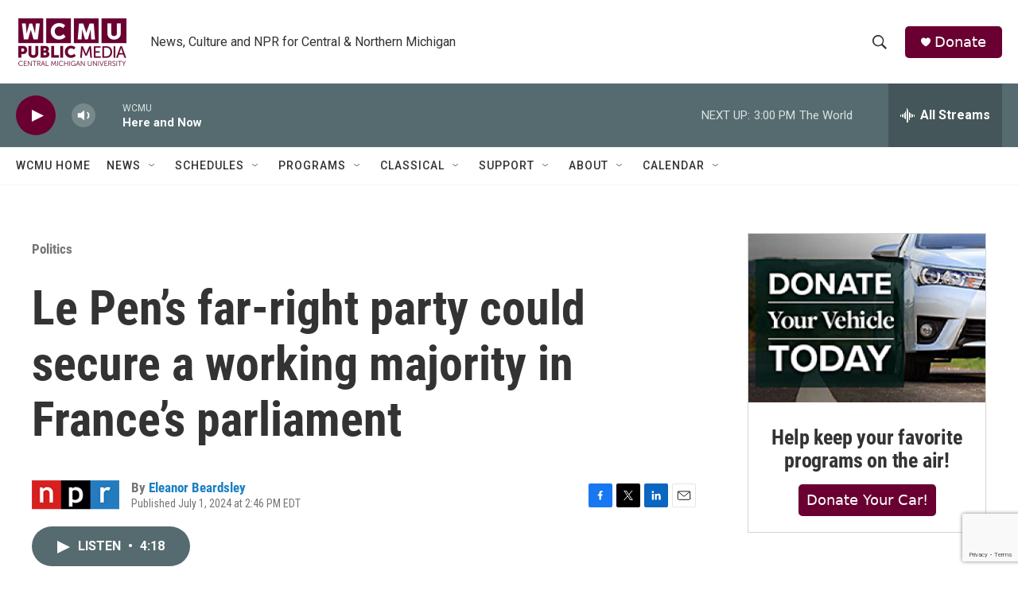

--- FILE ---
content_type: text/html; charset=utf-8
request_url: https://www.google.com/recaptcha/api2/anchor?ar=1&k=6LfHrSkUAAAAAPnKk5cT6JuKlKPzbwyTYuO8--Vr&co=aHR0cHM6Ly9yYWRpby53Y211Lm9yZzo0NDM.&hl=en&v=9TiwnJFHeuIw_s0wSd3fiKfN&size=invisible&anchor-ms=20000&execute-ms=30000&cb=lp70uyj3h81l
body_size: 49010
content:
<!DOCTYPE HTML><html dir="ltr" lang="en"><head><meta http-equiv="Content-Type" content="text/html; charset=UTF-8">
<meta http-equiv="X-UA-Compatible" content="IE=edge">
<title>reCAPTCHA</title>
<style type="text/css">
/* cyrillic-ext */
@font-face {
  font-family: 'Roboto';
  font-style: normal;
  font-weight: 400;
  font-stretch: 100%;
  src: url(//fonts.gstatic.com/s/roboto/v48/KFO7CnqEu92Fr1ME7kSn66aGLdTylUAMa3GUBHMdazTgWw.woff2) format('woff2');
  unicode-range: U+0460-052F, U+1C80-1C8A, U+20B4, U+2DE0-2DFF, U+A640-A69F, U+FE2E-FE2F;
}
/* cyrillic */
@font-face {
  font-family: 'Roboto';
  font-style: normal;
  font-weight: 400;
  font-stretch: 100%;
  src: url(//fonts.gstatic.com/s/roboto/v48/KFO7CnqEu92Fr1ME7kSn66aGLdTylUAMa3iUBHMdazTgWw.woff2) format('woff2');
  unicode-range: U+0301, U+0400-045F, U+0490-0491, U+04B0-04B1, U+2116;
}
/* greek-ext */
@font-face {
  font-family: 'Roboto';
  font-style: normal;
  font-weight: 400;
  font-stretch: 100%;
  src: url(//fonts.gstatic.com/s/roboto/v48/KFO7CnqEu92Fr1ME7kSn66aGLdTylUAMa3CUBHMdazTgWw.woff2) format('woff2');
  unicode-range: U+1F00-1FFF;
}
/* greek */
@font-face {
  font-family: 'Roboto';
  font-style: normal;
  font-weight: 400;
  font-stretch: 100%;
  src: url(//fonts.gstatic.com/s/roboto/v48/KFO7CnqEu92Fr1ME7kSn66aGLdTylUAMa3-UBHMdazTgWw.woff2) format('woff2');
  unicode-range: U+0370-0377, U+037A-037F, U+0384-038A, U+038C, U+038E-03A1, U+03A3-03FF;
}
/* math */
@font-face {
  font-family: 'Roboto';
  font-style: normal;
  font-weight: 400;
  font-stretch: 100%;
  src: url(//fonts.gstatic.com/s/roboto/v48/KFO7CnqEu92Fr1ME7kSn66aGLdTylUAMawCUBHMdazTgWw.woff2) format('woff2');
  unicode-range: U+0302-0303, U+0305, U+0307-0308, U+0310, U+0312, U+0315, U+031A, U+0326-0327, U+032C, U+032F-0330, U+0332-0333, U+0338, U+033A, U+0346, U+034D, U+0391-03A1, U+03A3-03A9, U+03B1-03C9, U+03D1, U+03D5-03D6, U+03F0-03F1, U+03F4-03F5, U+2016-2017, U+2034-2038, U+203C, U+2040, U+2043, U+2047, U+2050, U+2057, U+205F, U+2070-2071, U+2074-208E, U+2090-209C, U+20D0-20DC, U+20E1, U+20E5-20EF, U+2100-2112, U+2114-2115, U+2117-2121, U+2123-214F, U+2190, U+2192, U+2194-21AE, U+21B0-21E5, U+21F1-21F2, U+21F4-2211, U+2213-2214, U+2216-22FF, U+2308-230B, U+2310, U+2319, U+231C-2321, U+2336-237A, U+237C, U+2395, U+239B-23B7, U+23D0, U+23DC-23E1, U+2474-2475, U+25AF, U+25B3, U+25B7, U+25BD, U+25C1, U+25CA, U+25CC, U+25FB, U+266D-266F, U+27C0-27FF, U+2900-2AFF, U+2B0E-2B11, U+2B30-2B4C, U+2BFE, U+3030, U+FF5B, U+FF5D, U+1D400-1D7FF, U+1EE00-1EEFF;
}
/* symbols */
@font-face {
  font-family: 'Roboto';
  font-style: normal;
  font-weight: 400;
  font-stretch: 100%;
  src: url(//fonts.gstatic.com/s/roboto/v48/KFO7CnqEu92Fr1ME7kSn66aGLdTylUAMaxKUBHMdazTgWw.woff2) format('woff2');
  unicode-range: U+0001-000C, U+000E-001F, U+007F-009F, U+20DD-20E0, U+20E2-20E4, U+2150-218F, U+2190, U+2192, U+2194-2199, U+21AF, U+21E6-21F0, U+21F3, U+2218-2219, U+2299, U+22C4-22C6, U+2300-243F, U+2440-244A, U+2460-24FF, U+25A0-27BF, U+2800-28FF, U+2921-2922, U+2981, U+29BF, U+29EB, U+2B00-2BFF, U+4DC0-4DFF, U+FFF9-FFFB, U+10140-1018E, U+10190-1019C, U+101A0, U+101D0-101FD, U+102E0-102FB, U+10E60-10E7E, U+1D2C0-1D2D3, U+1D2E0-1D37F, U+1F000-1F0FF, U+1F100-1F1AD, U+1F1E6-1F1FF, U+1F30D-1F30F, U+1F315, U+1F31C, U+1F31E, U+1F320-1F32C, U+1F336, U+1F378, U+1F37D, U+1F382, U+1F393-1F39F, U+1F3A7-1F3A8, U+1F3AC-1F3AF, U+1F3C2, U+1F3C4-1F3C6, U+1F3CA-1F3CE, U+1F3D4-1F3E0, U+1F3ED, U+1F3F1-1F3F3, U+1F3F5-1F3F7, U+1F408, U+1F415, U+1F41F, U+1F426, U+1F43F, U+1F441-1F442, U+1F444, U+1F446-1F449, U+1F44C-1F44E, U+1F453, U+1F46A, U+1F47D, U+1F4A3, U+1F4B0, U+1F4B3, U+1F4B9, U+1F4BB, U+1F4BF, U+1F4C8-1F4CB, U+1F4D6, U+1F4DA, U+1F4DF, U+1F4E3-1F4E6, U+1F4EA-1F4ED, U+1F4F7, U+1F4F9-1F4FB, U+1F4FD-1F4FE, U+1F503, U+1F507-1F50B, U+1F50D, U+1F512-1F513, U+1F53E-1F54A, U+1F54F-1F5FA, U+1F610, U+1F650-1F67F, U+1F687, U+1F68D, U+1F691, U+1F694, U+1F698, U+1F6AD, U+1F6B2, U+1F6B9-1F6BA, U+1F6BC, U+1F6C6-1F6CF, U+1F6D3-1F6D7, U+1F6E0-1F6EA, U+1F6F0-1F6F3, U+1F6F7-1F6FC, U+1F700-1F7FF, U+1F800-1F80B, U+1F810-1F847, U+1F850-1F859, U+1F860-1F887, U+1F890-1F8AD, U+1F8B0-1F8BB, U+1F8C0-1F8C1, U+1F900-1F90B, U+1F93B, U+1F946, U+1F984, U+1F996, U+1F9E9, U+1FA00-1FA6F, U+1FA70-1FA7C, U+1FA80-1FA89, U+1FA8F-1FAC6, U+1FACE-1FADC, U+1FADF-1FAE9, U+1FAF0-1FAF8, U+1FB00-1FBFF;
}
/* vietnamese */
@font-face {
  font-family: 'Roboto';
  font-style: normal;
  font-weight: 400;
  font-stretch: 100%;
  src: url(//fonts.gstatic.com/s/roboto/v48/KFO7CnqEu92Fr1ME7kSn66aGLdTylUAMa3OUBHMdazTgWw.woff2) format('woff2');
  unicode-range: U+0102-0103, U+0110-0111, U+0128-0129, U+0168-0169, U+01A0-01A1, U+01AF-01B0, U+0300-0301, U+0303-0304, U+0308-0309, U+0323, U+0329, U+1EA0-1EF9, U+20AB;
}
/* latin-ext */
@font-face {
  font-family: 'Roboto';
  font-style: normal;
  font-weight: 400;
  font-stretch: 100%;
  src: url(//fonts.gstatic.com/s/roboto/v48/KFO7CnqEu92Fr1ME7kSn66aGLdTylUAMa3KUBHMdazTgWw.woff2) format('woff2');
  unicode-range: U+0100-02BA, U+02BD-02C5, U+02C7-02CC, U+02CE-02D7, U+02DD-02FF, U+0304, U+0308, U+0329, U+1D00-1DBF, U+1E00-1E9F, U+1EF2-1EFF, U+2020, U+20A0-20AB, U+20AD-20C0, U+2113, U+2C60-2C7F, U+A720-A7FF;
}
/* latin */
@font-face {
  font-family: 'Roboto';
  font-style: normal;
  font-weight: 400;
  font-stretch: 100%;
  src: url(//fonts.gstatic.com/s/roboto/v48/KFO7CnqEu92Fr1ME7kSn66aGLdTylUAMa3yUBHMdazQ.woff2) format('woff2');
  unicode-range: U+0000-00FF, U+0131, U+0152-0153, U+02BB-02BC, U+02C6, U+02DA, U+02DC, U+0304, U+0308, U+0329, U+2000-206F, U+20AC, U+2122, U+2191, U+2193, U+2212, U+2215, U+FEFF, U+FFFD;
}
/* cyrillic-ext */
@font-face {
  font-family: 'Roboto';
  font-style: normal;
  font-weight: 500;
  font-stretch: 100%;
  src: url(//fonts.gstatic.com/s/roboto/v48/KFO7CnqEu92Fr1ME7kSn66aGLdTylUAMa3GUBHMdazTgWw.woff2) format('woff2');
  unicode-range: U+0460-052F, U+1C80-1C8A, U+20B4, U+2DE0-2DFF, U+A640-A69F, U+FE2E-FE2F;
}
/* cyrillic */
@font-face {
  font-family: 'Roboto';
  font-style: normal;
  font-weight: 500;
  font-stretch: 100%;
  src: url(//fonts.gstatic.com/s/roboto/v48/KFO7CnqEu92Fr1ME7kSn66aGLdTylUAMa3iUBHMdazTgWw.woff2) format('woff2');
  unicode-range: U+0301, U+0400-045F, U+0490-0491, U+04B0-04B1, U+2116;
}
/* greek-ext */
@font-face {
  font-family: 'Roboto';
  font-style: normal;
  font-weight: 500;
  font-stretch: 100%;
  src: url(//fonts.gstatic.com/s/roboto/v48/KFO7CnqEu92Fr1ME7kSn66aGLdTylUAMa3CUBHMdazTgWw.woff2) format('woff2');
  unicode-range: U+1F00-1FFF;
}
/* greek */
@font-face {
  font-family: 'Roboto';
  font-style: normal;
  font-weight: 500;
  font-stretch: 100%;
  src: url(//fonts.gstatic.com/s/roboto/v48/KFO7CnqEu92Fr1ME7kSn66aGLdTylUAMa3-UBHMdazTgWw.woff2) format('woff2');
  unicode-range: U+0370-0377, U+037A-037F, U+0384-038A, U+038C, U+038E-03A1, U+03A3-03FF;
}
/* math */
@font-face {
  font-family: 'Roboto';
  font-style: normal;
  font-weight: 500;
  font-stretch: 100%;
  src: url(//fonts.gstatic.com/s/roboto/v48/KFO7CnqEu92Fr1ME7kSn66aGLdTylUAMawCUBHMdazTgWw.woff2) format('woff2');
  unicode-range: U+0302-0303, U+0305, U+0307-0308, U+0310, U+0312, U+0315, U+031A, U+0326-0327, U+032C, U+032F-0330, U+0332-0333, U+0338, U+033A, U+0346, U+034D, U+0391-03A1, U+03A3-03A9, U+03B1-03C9, U+03D1, U+03D5-03D6, U+03F0-03F1, U+03F4-03F5, U+2016-2017, U+2034-2038, U+203C, U+2040, U+2043, U+2047, U+2050, U+2057, U+205F, U+2070-2071, U+2074-208E, U+2090-209C, U+20D0-20DC, U+20E1, U+20E5-20EF, U+2100-2112, U+2114-2115, U+2117-2121, U+2123-214F, U+2190, U+2192, U+2194-21AE, U+21B0-21E5, U+21F1-21F2, U+21F4-2211, U+2213-2214, U+2216-22FF, U+2308-230B, U+2310, U+2319, U+231C-2321, U+2336-237A, U+237C, U+2395, U+239B-23B7, U+23D0, U+23DC-23E1, U+2474-2475, U+25AF, U+25B3, U+25B7, U+25BD, U+25C1, U+25CA, U+25CC, U+25FB, U+266D-266F, U+27C0-27FF, U+2900-2AFF, U+2B0E-2B11, U+2B30-2B4C, U+2BFE, U+3030, U+FF5B, U+FF5D, U+1D400-1D7FF, U+1EE00-1EEFF;
}
/* symbols */
@font-face {
  font-family: 'Roboto';
  font-style: normal;
  font-weight: 500;
  font-stretch: 100%;
  src: url(//fonts.gstatic.com/s/roboto/v48/KFO7CnqEu92Fr1ME7kSn66aGLdTylUAMaxKUBHMdazTgWw.woff2) format('woff2');
  unicode-range: U+0001-000C, U+000E-001F, U+007F-009F, U+20DD-20E0, U+20E2-20E4, U+2150-218F, U+2190, U+2192, U+2194-2199, U+21AF, U+21E6-21F0, U+21F3, U+2218-2219, U+2299, U+22C4-22C6, U+2300-243F, U+2440-244A, U+2460-24FF, U+25A0-27BF, U+2800-28FF, U+2921-2922, U+2981, U+29BF, U+29EB, U+2B00-2BFF, U+4DC0-4DFF, U+FFF9-FFFB, U+10140-1018E, U+10190-1019C, U+101A0, U+101D0-101FD, U+102E0-102FB, U+10E60-10E7E, U+1D2C0-1D2D3, U+1D2E0-1D37F, U+1F000-1F0FF, U+1F100-1F1AD, U+1F1E6-1F1FF, U+1F30D-1F30F, U+1F315, U+1F31C, U+1F31E, U+1F320-1F32C, U+1F336, U+1F378, U+1F37D, U+1F382, U+1F393-1F39F, U+1F3A7-1F3A8, U+1F3AC-1F3AF, U+1F3C2, U+1F3C4-1F3C6, U+1F3CA-1F3CE, U+1F3D4-1F3E0, U+1F3ED, U+1F3F1-1F3F3, U+1F3F5-1F3F7, U+1F408, U+1F415, U+1F41F, U+1F426, U+1F43F, U+1F441-1F442, U+1F444, U+1F446-1F449, U+1F44C-1F44E, U+1F453, U+1F46A, U+1F47D, U+1F4A3, U+1F4B0, U+1F4B3, U+1F4B9, U+1F4BB, U+1F4BF, U+1F4C8-1F4CB, U+1F4D6, U+1F4DA, U+1F4DF, U+1F4E3-1F4E6, U+1F4EA-1F4ED, U+1F4F7, U+1F4F9-1F4FB, U+1F4FD-1F4FE, U+1F503, U+1F507-1F50B, U+1F50D, U+1F512-1F513, U+1F53E-1F54A, U+1F54F-1F5FA, U+1F610, U+1F650-1F67F, U+1F687, U+1F68D, U+1F691, U+1F694, U+1F698, U+1F6AD, U+1F6B2, U+1F6B9-1F6BA, U+1F6BC, U+1F6C6-1F6CF, U+1F6D3-1F6D7, U+1F6E0-1F6EA, U+1F6F0-1F6F3, U+1F6F7-1F6FC, U+1F700-1F7FF, U+1F800-1F80B, U+1F810-1F847, U+1F850-1F859, U+1F860-1F887, U+1F890-1F8AD, U+1F8B0-1F8BB, U+1F8C0-1F8C1, U+1F900-1F90B, U+1F93B, U+1F946, U+1F984, U+1F996, U+1F9E9, U+1FA00-1FA6F, U+1FA70-1FA7C, U+1FA80-1FA89, U+1FA8F-1FAC6, U+1FACE-1FADC, U+1FADF-1FAE9, U+1FAF0-1FAF8, U+1FB00-1FBFF;
}
/* vietnamese */
@font-face {
  font-family: 'Roboto';
  font-style: normal;
  font-weight: 500;
  font-stretch: 100%;
  src: url(//fonts.gstatic.com/s/roboto/v48/KFO7CnqEu92Fr1ME7kSn66aGLdTylUAMa3OUBHMdazTgWw.woff2) format('woff2');
  unicode-range: U+0102-0103, U+0110-0111, U+0128-0129, U+0168-0169, U+01A0-01A1, U+01AF-01B0, U+0300-0301, U+0303-0304, U+0308-0309, U+0323, U+0329, U+1EA0-1EF9, U+20AB;
}
/* latin-ext */
@font-face {
  font-family: 'Roboto';
  font-style: normal;
  font-weight: 500;
  font-stretch: 100%;
  src: url(//fonts.gstatic.com/s/roboto/v48/KFO7CnqEu92Fr1ME7kSn66aGLdTylUAMa3KUBHMdazTgWw.woff2) format('woff2');
  unicode-range: U+0100-02BA, U+02BD-02C5, U+02C7-02CC, U+02CE-02D7, U+02DD-02FF, U+0304, U+0308, U+0329, U+1D00-1DBF, U+1E00-1E9F, U+1EF2-1EFF, U+2020, U+20A0-20AB, U+20AD-20C0, U+2113, U+2C60-2C7F, U+A720-A7FF;
}
/* latin */
@font-face {
  font-family: 'Roboto';
  font-style: normal;
  font-weight: 500;
  font-stretch: 100%;
  src: url(//fonts.gstatic.com/s/roboto/v48/KFO7CnqEu92Fr1ME7kSn66aGLdTylUAMa3yUBHMdazQ.woff2) format('woff2');
  unicode-range: U+0000-00FF, U+0131, U+0152-0153, U+02BB-02BC, U+02C6, U+02DA, U+02DC, U+0304, U+0308, U+0329, U+2000-206F, U+20AC, U+2122, U+2191, U+2193, U+2212, U+2215, U+FEFF, U+FFFD;
}
/* cyrillic-ext */
@font-face {
  font-family: 'Roboto';
  font-style: normal;
  font-weight: 900;
  font-stretch: 100%;
  src: url(//fonts.gstatic.com/s/roboto/v48/KFO7CnqEu92Fr1ME7kSn66aGLdTylUAMa3GUBHMdazTgWw.woff2) format('woff2');
  unicode-range: U+0460-052F, U+1C80-1C8A, U+20B4, U+2DE0-2DFF, U+A640-A69F, U+FE2E-FE2F;
}
/* cyrillic */
@font-face {
  font-family: 'Roboto';
  font-style: normal;
  font-weight: 900;
  font-stretch: 100%;
  src: url(//fonts.gstatic.com/s/roboto/v48/KFO7CnqEu92Fr1ME7kSn66aGLdTylUAMa3iUBHMdazTgWw.woff2) format('woff2');
  unicode-range: U+0301, U+0400-045F, U+0490-0491, U+04B0-04B1, U+2116;
}
/* greek-ext */
@font-face {
  font-family: 'Roboto';
  font-style: normal;
  font-weight: 900;
  font-stretch: 100%;
  src: url(//fonts.gstatic.com/s/roboto/v48/KFO7CnqEu92Fr1ME7kSn66aGLdTylUAMa3CUBHMdazTgWw.woff2) format('woff2');
  unicode-range: U+1F00-1FFF;
}
/* greek */
@font-face {
  font-family: 'Roboto';
  font-style: normal;
  font-weight: 900;
  font-stretch: 100%;
  src: url(//fonts.gstatic.com/s/roboto/v48/KFO7CnqEu92Fr1ME7kSn66aGLdTylUAMa3-UBHMdazTgWw.woff2) format('woff2');
  unicode-range: U+0370-0377, U+037A-037F, U+0384-038A, U+038C, U+038E-03A1, U+03A3-03FF;
}
/* math */
@font-face {
  font-family: 'Roboto';
  font-style: normal;
  font-weight: 900;
  font-stretch: 100%;
  src: url(//fonts.gstatic.com/s/roboto/v48/KFO7CnqEu92Fr1ME7kSn66aGLdTylUAMawCUBHMdazTgWw.woff2) format('woff2');
  unicode-range: U+0302-0303, U+0305, U+0307-0308, U+0310, U+0312, U+0315, U+031A, U+0326-0327, U+032C, U+032F-0330, U+0332-0333, U+0338, U+033A, U+0346, U+034D, U+0391-03A1, U+03A3-03A9, U+03B1-03C9, U+03D1, U+03D5-03D6, U+03F0-03F1, U+03F4-03F5, U+2016-2017, U+2034-2038, U+203C, U+2040, U+2043, U+2047, U+2050, U+2057, U+205F, U+2070-2071, U+2074-208E, U+2090-209C, U+20D0-20DC, U+20E1, U+20E5-20EF, U+2100-2112, U+2114-2115, U+2117-2121, U+2123-214F, U+2190, U+2192, U+2194-21AE, U+21B0-21E5, U+21F1-21F2, U+21F4-2211, U+2213-2214, U+2216-22FF, U+2308-230B, U+2310, U+2319, U+231C-2321, U+2336-237A, U+237C, U+2395, U+239B-23B7, U+23D0, U+23DC-23E1, U+2474-2475, U+25AF, U+25B3, U+25B7, U+25BD, U+25C1, U+25CA, U+25CC, U+25FB, U+266D-266F, U+27C0-27FF, U+2900-2AFF, U+2B0E-2B11, U+2B30-2B4C, U+2BFE, U+3030, U+FF5B, U+FF5D, U+1D400-1D7FF, U+1EE00-1EEFF;
}
/* symbols */
@font-face {
  font-family: 'Roboto';
  font-style: normal;
  font-weight: 900;
  font-stretch: 100%;
  src: url(//fonts.gstatic.com/s/roboto/v48/KFO7CnqEu92Fr1ME7kSn66aGLdTylUAMaxKUBHMdazTgWw.woff2) format('woff2');
  unicode-range: U+0001-000C, U+000E-001F, U+007F-009F, U+20DD-20E0, U+20E2-20E4, U+2150-218F, U+2190, U+2192, U+2194-2199, U+21AF, U+21E6-21F0, U+21F3, U+2218-2219, U+2299, U+22C4-22C6, U+2300-243F, U+2440-244A, U+2460-24FF, U+25A0-27BF, U+2800-28FF, U+2921-2922, U+2981, U+29BF, U+29EB, U+2B00-2BFF, U+4DC0-4DFF, U+FFF9-FFFB, U+10140-1018E, U+10190-1019C, U+101A0, U+101D0-101FD, U+102E0-102FB, U+10E60-10E7E, U+1D2C0-1D2D3, U+1D2E0-1D37F, U+1F000-1F0FF, U+1F100-1F1AD, U+1F1E6-1F1FF, U+1F30D-1F30F, U+1F315, U+1F31C, U+1F31E, U+1F320-1F32C, U+1F336, U+1F378, U+1F37D, U+1F382, U+1F393-1F39F, U+1F3A7-1F3A8, U+1F3AC-1F3AF, U+1F3C2, U+1F3C4-1F3C6, U+1F3CA-1F3CE, U+1F3D4-1F3E0, U+1F3ED, U+1F3F1-1F3F3, U+1F3F5-1F3F7, U+1F408, U+1F415, U+1F41F, U+1F426, U+1F43F, U+1F441-1F442, U+1F444, U+1F446-1F449, U+1F44C-1F44E, U+1F453, U+1F46A, U+1F47D, U+1F4A3, U+1F4B0, U+1F4B3, U+1F4B9, U+1F4BB, U+1F4BF, U+1F4C8-1F4CB, U+1F4D6, U+1F4DA, U+1F4DF, U+1F4E3-1F4E6, U+1F4EA-1F4ED, U+1F4F7, U+1F4F9-1F4FB, U+1F4FD-1F4FE, U+1F503, U+1F507-1F50B, U+1F50D, U+1F512-1F513, U+1F53E-1F54A, U+1F54F-1F5FA, U+1F610, U+1F650-1F67F, U+1F687, U+1F68D, U+1F691, U+1F694, U+1F698, U+1F6AD, U+1F6B2, U+1F6B9-1F6BA, U+1F6BC, U+1F6C6-1F6CF, U+1F6D3-1F6D7, U+1F6E0-1F6EA, U+1F6F0-1F6F3, U+1F6F7-1F6FC, U+1F700-1F7FF, U+1F800-1F80B, U+1F810-1F847, U+1F850-1F859, U+1F860-1F887, U+1F890-1F8AD, U+1F8B0-1F8BB, U+1F8C0-1F8C1, U+1F900-1F90B, U+1F93B, U+1F946, U+1F984, U+1F996, U+1F9E9, U+1FA00-1FA6F, U+1FA70-1FA7C, U+1FA80-1FA89, U+1FA8F-1FAC6, U+1FACE-1FADC, U+1FADF-1FAE9, U+1FAF0-1FAF8, U+1FB00-1FBFF;
}
/* vietnamese */
@font-face {
  font-family: 'Roboto';
  font-style: normal;
  font-weight: 900;
  font-stretch: 100%;
  src: url(//fonts.gstatic.com/s/roboto/v48/KFO7CnqEu92Fr1ME7kSn66aGLdTylUAMa3OUBHMdazTgWw.woff2) format('woff2');
  unicode-range: U+0102-0103, U+0110-0111, U+0128-0129, U+0168-0169, U+01A0-01A1, U+01AF-01B0, U+0300-0301, U+0303-0304, U+0308-0309, U+0323, U+0329, U+1EA0-1EF9, U+20AB;
}
/* latin-ext */
@font-face {
  font-family: 'Roboto';
  font-style: normal;
  font-weight: 900;
  font-stretch: 100%;
  src: url(//fonts.gstatic.com/s/roboto/v48/KFO7CnqEu92Fr1ME7kSn66aGLdTylUAMa3KUBHMdazTgWw.woff2) format('woff2');
  unicode-range: U+0100-02BA, U+02BD-02C5, U+02C7-02CC, U+02CE-02D7, U+02DD-02FF, U+0304, U+0308, U+0329, U+1D00-1DBF, U+1E00-1E9F, U+1EF2-1EFF, U+2020, U+20A0-20AB, U+20AD-20C0, U+2113, U+2C60-2C7F, U+A720-A7FF;
}
/* latin */
@font-face {
  font-family: 'Roboto';
  font-style: normal;
  font-weight: 900;
  font-stretch: 100%;
  src: url(//fonts.gstatic.com/s/roboto/v48/KFO7CnqEu92Fr1ME7kSn66aGLdTylUAMa3yUBHMdazQ.woff2) format('woff2');
  unicode-range: U+0000-00FF, U+0131, U+0152-0153, U+02BB-02BC, U+02C6, U+02DA, U+02DC, U+0304, U+0308, U+0329, U+2000-206F, U+20AC, U+2122, U+2191, U+2193, U+2212, U+2215, U+FEFF, U+FFFD;
}

</style>
<link rel="stylesheet" type="text/css" href="https://www.gstatic.com/recaptcha/releases/9TiwnJFHeuIw_s0wSd3fiKfN/styles__ltr.css">
<script nonce="0Zv0XFVN3bIq7ECMS4qPzw" type="text/javascript">window['__recaptcha_api'] = 'https://www.google.com/recaptcha/api2/';</script>
<script type="text/javascript" src="https://www.gstatic.com/recaptcha/releases/9TiwnJFHeuIw_s0wSd3fiKfN/recaptcha__en.js" nonce="0Zv0XFVN3bIq7ECMS4qPzw">
      
    </script></head>
<body><div id="rc-anchor-alert" class="rc-anchor-alert"></div>
<input type="hidden" id="recaptcha-token" value="[base64]">
<script type="text/javascript" nonce="0Zv0XFVN3bIq7ECMS4qPzw">
      recaptcha.anchor.Main.init("[\x22ainput\x22,[\x22bgdata\x22,\x22\x22,\[base64]/[base64]/[base64]/[base64]/[base64]/[base64]/[base64]/[base64]/[base64]/[base64]\\u003d\x22,\[base64]\\u003d\\u003d\x22,\x22F0ElWzzDiXc9e8KBVjTClMO/wobCg8O0PsK0w4lUVMKLXsK8V3MaCT7DrAZ/w4kywpLDssOLEcORYsO5QXJWUgbCtRoTwrbCqWTDjTlNc2krw55eYsKjw4FldxjChcOjdcKgQ8OLIsKTSkFWfA3DgErDucOIdMK0Y8O6w4vCrQ7CncK1UDQYP0jCn8KtTRgSNmI0J8Kcw4zDqQ/CvBzDrQ48wrUiwqXDjgzCsClNd8OPw6jDvmLDhMKEPQPCnT1gwrrDusODwoVswqsoVcObwrPDjsO/KWFNZhDCuj0ZwrcPwoRVJ8KTw5PDp8Osw4cYw7cmZTgVd0bCkcK7EDTDn8OtYcKmTTnCsMK7w5bDv8OkD8ORwpEiXxYbwpHDpsOcUWjCscOkw5TCgcOywoYaCcK2eEoaNVx6K8OqasKZTcO+RjbClAHDuMOsw69GWSnDtsO/w4vDtx11ScONwrV6w7JFw401wqfCn0sIXTXDq3DDs8OIYcOswpl4wofDpsOqwpzDncODEHNgfm/[base64]/ChsKjwoXDjHjCj3XCksKvwoNfw68Zw7gEwqkNwqfDhzw5HsOVYsOLw6LCoitAw7Rhwp0vBMO5wrrCqDLCh8KTJcOtY8KCwqrDgknDoC94wozClMO0w6Mfwqlmw53CssOdSADDnEV1NVTCugbCgBDCuxVyPhLClcKeNBxdwrDCmU3DgsOrG8K/H1Nrc8OiRcKKw5vCg0vClcKQJ8OLw6PCqcK8w7lYKlfChMK3w7Faw5fDmcOXN8KVbcKawrDDv8Oswp0FXsOwb8KUU8Oawqwjw7ViSklBRRnChsKjF0/[base64]/CnG3DtkbCtcOPwq9eZ3kVw7ZmUcKYU2ENwrsqDsKjwoTCsnxrDMKqW8K6ScKfCsO6PATDjlTDgcKtZMKtPXt2w5BDID3DrcKNwqAuXMK+MsK/w5zDhinCux/Dlz5cBsKXEMKQwo3DiCbDgA9DTgvDsTQ6w6dnw5lKwrXChUbDocOpdBbDh8OXwoJoOsKdwoTDklLCrsKowqsFw7JWcsKhJ8O7YsKgfsKvNcOhXGPCmGrDnsOew4/[base64]/CvcOaPMOoScKVCMKwF3ZIwprDnTPCsADDuQ7Dt2LCq8KRZMODakcLNR5nHsOiw6F5w5RqccKvwobDt288Bw0tw53CvgMjUR3CmiwbwofCjSk0CcKgesK4wp3Dimxgwq0Jw6LCgsKBwoPCu2Q/wrt3wrdJwpTDm0Rew5g5KicwwpA/FcOvw4jCtVMPw4M3KMORwqHCgMOywoHClUFmQyciSzfCr8KRIBvDqCk5ZMO4YcKZwoAYw7DCicOHAGs/XMKcesKXYMONw6oGwrfDscOmOsKuccO+w40xWTtkw6g1wrloSGczAl3CgsKwdkLDvsK4wojCrzTDnMKiwq3DlioTWTImw4vDv8OND3oVw5VCbzsAJUXDliYBw5TDs8O7EFg/[base64]/wrxQZ8OWWAV8w5YtwrnDjMOQwq14VWMQw7M4Z37Du8KNdRoRXX1iZEllZBB5wpNlwqDClCQLw58kw48SwoUQw5g6w6cCwo0fw7HDjDbCtzdGw5DDhGt2ITUyZ1c5wrBIN2QtW0XCk8O/[base64]/wpjCqyXDj8KAwr7DjhckAcKGw5XDgMK0HX86M2vCpMKzahXDv8OdKMOWwp3CuCdULsKXwph6JMOIw5l/T8KtL8K9d2xVwoXDp8O2wo3CqXM0wqh5wrHCln/DlMKmfFdJw6Jfw79mGi3DncODekzCrRcZwppAw5ofVcKlQB47w7LCg8KKMcKNw4VLw7hdUQ5eTxLDtwYiHMOZOC7DlMOQP8KEX2tIcMO8U8Osw7/DqgvDnsOCwqYjw69VAhxMw4jCvQcoS8O/[base64]/[base64]/AsO4GGBLw4rCkRgEVsOqwqvDnWc+VW0/w63DtsKFC8OSw7TCvFZ0G8KFG1XDrVTColMHw6gJHsO3RsO+w4/[base64]/DnykVQsKtAcOhw4UJWxYOw6ElSCXDnGvDkcO/w5zDo8KrwrIEwpF8w7h7UMOhw7UhwoTDrcOew5paw6nDo8KqYcO3bcK8E8OrKC4Vwpkxw4BTJsO0wq45RSXDhsK0P8KXbw/ChcO4w4zDiyPCssOrw4kdwo9kwoMCw5/[base64]/w4QuwofCkcKOwpEjQX1SPMKMwptZwp7CrsK1SMOaHMOTw6nCpsKlBUcEwpvCmcKMAMKZacKvwoLCmMOKw5xKSXZhQcOzQCVdPl5xwrvCksK7UGl2U2FnOcK7wrRgw4dkw5QSwoojwqnCmWEtAcKPw44rYsOTwq3DoR0zw4/DqXfCqsK3bFjClMObUjo8wrRtw59ew5lYf8KdIsOhKX3DsMOkHcK2ZS8HesKzwqwRw6AEM8O8S1Ebwr7Cm0ACBsKDLHrDsm7DocKGw6vCvWJabsK5QMKnOyfCmsKRKCrDp8KYSS7CqsOOT0nDlMKqHSnClC/DogLCmTXDkkrDnDEzwpzCvcOkD8Kdw6kkwoZBwpnCvsKpOSBMIwt9wpPDlsKqw6AawobClUnCsjJ6CmfCvsK9XUPDv8KTCh/DvcOfEEbDugXDtcOXACDClh7Ct8KiwoZtdMOFB0l+w7ZOwpXChcKuw49uJTs3w73DpsKTIsOMwozCicO2w6BgwpY+GyFqCCrDq8KiU0bDj8OOwonCn2/[base64]/DnGBYwozDssK4w5x3wprCt8KHw4wbT8OawpXDuDkCT8K/N8K4JSg5w4dxchLDsMK+R8Kxw7MSZcKXfkjDj0rCrcKzwoHCgMKnwoleCsKXesKDwqDDtcKww7NNwpnDiArCqMOmwot0UANrEwwvwqfCgcKaZ8OqRMKtJR7CqA7CjMOVw4olwok+JMOSSTlKwrrCqMKvfSsZf3jDlsOIOHTDqVJlfMO4EMKhcQQ/wq7Cn8OdwqvDhicCCsOEwp/DncKZw4Mrwo9Pw61aw6XDqMO3W8O+CsOew7ELwrALOMK/[base64]/CrsOIw6rDg8KQw6PDvcO7woZMS2LCtMKxE0Q/B8OMw4wbw7/Dv8Oww7rDuWrDgcK5wpTCl8K3wo4cRsKQNjXDs8O3ecKwacOFw6nCrwRxw5JSwrcTR8KSAjTDlMKzw4zCoWfDucOxwr/[base64]/CjsKsWnLDsR5Jwp7Cp10IwrPDqR4QIAvDr8OrbWghTStgwrfDk05SLBY/wpNlNcOBwo0hUMKrwok+woUnQsOnwqDDvDwxwpzDrGTCpsOOc3vDgsKbdsOUb8KfwoXDv8KkCmQsw7bDkwRpOcKpwrYFTADDlxwrw49IeUwXw7zCj0VHwqjDnMKbX8OywqjCgjDCvnB8w5TCkypcQit/[base64]/Cs11JVsKOeMONPwjCoMOiwpV0QF7DlF8OacKjw6nDiMK3GsO8AcOOGMKcw4zCp2vDkBPDhcKuWsK7wqJlwobDgzJHaArDhy3CvExzeE1/[base64]/wqdLWMKvw7MzwoDCg8OXwozDnMKQwr3CmWHDqwHCi1DDnsOaVcKVKsOOTMOow5PDv8OsKWfCghlnwpsGwqQcw5PCo8KAwo9PwpLClykdbnIJwq0Rw7/[base64]/H8KnN8KBNsKWGcOHWBXDnsOWwpAich7Dsh9ew5jCphFQw65uTX9ew5Auw7ZFw7TCh8KRY8K1CT8Iw64zO8KlwpvCgMOyZXvDqngew6Biwp/DscOHB33DjsOgUmnDoMK0wo/[base64]/[base64]/CtwYOwpptGAnDq8KLX8OkwoDCuWMPw7gjOjLCjgPCkjYuY8OQLATDkhfDhmvDjsKkN8KEe1vDmsOaWHkTK8KUZn7CtcKHT8OvXMOhwrdkbwDDi8OeLcOPEsO6wqTDnMKkwqPDmVvCsncCD8ONZmzDucK/wqU3woDCtsOAwrTChg0bw4olwrrDt0PDizoIQyhBD8OLw4bDksOeWcKPYMOUe8OQdAFoXhlKJMK9wqNYWSXDrsK5wqnCmGIpw4/CoktuDMKdQzDDtcKxw4nDs8O+cFw/K8KKLkvDqCdow4TCh8KUdsO1w5bCt1jCik3DrjTDsFvCq8Khw6XDgcKqwp9xw7vDpVHClMKdIQ5ow4ABwpXDpcOxwq3CnMOFw5VnwoPDqMOwAmTChkvCvntDF8OVfMOUCGJgbTnDlUcZw5wzwqvDlHECwpURw7VPLCjDmsKFwq3DosOISsOCEcOlcFvDnl/Cm0zCk8K2JGDCvsKhECocwrrCvGjCk8KGwp3DmxHCnyo/[base64]/[base64]/[base64]/[base64]/Ch3CssKDX8KXwoTCqkFqIcOQw4rCncKOwrnCnh3ClcOnPHhQXsOqPsKIchxLUMOjGAHCocOhIisYw7kvRkxkwqfCtsOUw6bDgsOSQ3Vrw6UQwqsXw6vChQoPwrUowoLCjsOTacKSw4nCt3DCmcKOBzUUVMKSw5/CoVQyfy3DtC7DqDliwrbDhcKTSjfDpBQSPMOvwrzDkBTDh8OQwr9OwrpjAlo2KVRXw4zCjcKvwp9FAkjCsRrClMOEw6/DnwvDlMOlJjzDqcKLIMKvQMK0wqzCr1TCgsKMw4zCjx/CmMKNwoPDi8KAwqgTw7QtOMKpSyjCmMKiwrzCiH7CkMOJw77CrTsNY8O4w5zDu1TCoSHDkMOvBkHDgUfCmMOTai7Cq3gAAsKAwrDDj1cBbivDsMKCw75HDVwMwrvCiEXDhEQsUXEwwpLCjDkDHVMYG1fCn15cwp/DuXzCl2/CgMOhw5vCnW5jwqsTScOtwpLDrcKVwobDmkJXw45ew5TDn8KPHG0Nw5TDjcOzwp/Ctz7ClMOXBy1hwodfQAsPw4vDs0wUw4plwo8MeMKmLn9mwogJMsKew55UN8KEw4/CpsOcw5E+woPCh8KSSMOBw4zDisOCJcOpccKQw580w4fDhzhDMFTChAtTEwPDmMK1wpfDgcOfwqjCn8ObwqDCm109w7/[base64]/CikwhYyAcUQbDnsKbw5jCn8Khwr/Ds3bDmwk+HS3CmjspH8KQwp3Cj8OTwq3CpMOqKcKtaRDDs8KFw4o/w6RvIcO/dMO7EsO4wpNvWVMUZcKbfsOtwqjCn1hTJXXDncOQOh0wSsKve8OoKiJ/A8KuwrV6w5JOEWnCiV0zwqnDtxpxYBcYw4/CicK9wqkAV0vCu8Omw7QPFDoKw61TwpQsAMKVMXHCl8OTw5TDiA8pLsKRwrQYwoA1QsK9GcOGwrpaGEwzPMKawo/CvXDCjBMcwp5Uw4jChcKHw7VjZlLCv3Msw4Ivwp/DiMKMOG4KwrXCvU0UHQwQw5XDrsK0Z8Oqw6LCvcOswpfDocKewowVwrd/Lh8gQ8OfwrXDnzRuw4rCrsKMPsKCw7rDmMOTwpXDrMOIw6DDocKrwonDkjTDjmzDqMOPwqshJ8ODw4MWGEDDvzAfEC/DssOiaMK0ScKUwqHDhT8ZXcKLLTXDkcOtQMKnwqlHw5shwqAiY8KXwqZod8OcVmtIwrRLwqXDvTzDtngwLErCimTDqRFew6gIwq/Ci1M8w4jDr8O6wogYD2TDgGrDgMOgMXLDpcOxwrAYIsOkwoDDijZjwq5PwoPCkcKWw6Nbw7VjGnvCrCkYwpR2wpXDlMO7DnLDmmIXJUvCi8Kxwp0Kw5/[base64]/[base64]/[base64]/CsBrCjHbDr8OPwrvChcOKH8OkwovDlHw8w6hgwoBnwphgZsOHwoRdC0wsOAfDkGHChsOaw7LCjz3Dg8KTAxvDtcKxw73DlcKRw7TChsK1wpZlwow4wr5scR5Pw4EtwpEPwrnCpnHCrX4TOitzwqrDhx0uw5jDvMOZwo/DiyUwaMKKw5cTwrDCu8OwYsKHL1fCvmfCokzDpWJ1w5B9w6HDrSpZPMOLf8KvKcKCw7RMZHtnDDXDjcODez4xwq/ClnbCkjnCt8KNY8Otw6FwwrR5wqE1woDCqi3CnDdrZB46aFDCty3Dkx/DlgJsIcOvwqlMw6TDklrCvcKWwr/DpsK3Y0jCh8KAwrw6w7bClMKjwrFUesKVUMOwwpHCkMOxwrxPw74zAMKNwojCrsOfOsKbw5UvPsKQwoluYTfDtC7Dg8OOdsO9UsODw6/DnEUvAcOBe8Kuw75Cw6QNwrZJwoJMc8O3dF3DhAE7w4EZP2B8DmLCicKhwpw0d8OLwr3DlsOow5MGXzt/acO7w6ROwoJAAzUseWzCocOYBFjDosOIw6AlMWvDrMKLwp3Dv0jDu1/[base64]/[base64]/DmcOFN8O8wr7Cv0Qxw60sw7VZwoDCoWjDhcOTaMO3QsKcYMOCHsKYMMO5w7nDs3TDtMKOw6DDpEjCsxbCjRrCsDDDlMKKwqRJEsOdEMKcAcKAw41jw4BNwoc6wphqw58bwpc8H3FkK8KYw6c/w7/[base64]/CkyY2woPDqF3CphrCkMK/GcK4dcKMwofCosOCYcKrw6zCq8KPAcKyw6xPwp4RDsKINMKVQMOLw48rBR/Cm8Oxw6zDiUJTUmzCpsOdQsO0wqlQO8K8w6bDjsK5wqfCtMKAwpbDqxfCusKAZMKbLcO/RcOywrsUD8OCwrsdw4lPw7gMXGPDhcKrb8O1IS/DssKuw5bCmgAzwoMtCEoBw6LDtW3DpMKrw71Bw5QjPlPDvMO+ScO3CS0UA8KPw53CnEfCg0vCi8KnKsK/w68wwpHCpj4vw5E6wobDhsO7Rx0yw7xnYsKsUsK3Gycfw5/DksKqPHF6wpLDuhAZw5xANMKlwoEgwq9zw6UIesKzw7cIwr5FcxZ/TsO3wroawrLCsF8MblvDqwJXwqbDocOJw541woLCrnhIVMKoasK5Uk8Owp43w5/DpcONJsOOwqw1w5oaW8Kbw5gZbz9KHsKGAcK6w67Dm8OpC8O/YF7DlFJZNS0QcEtrwqnCjcO5EsKqFcO/w5/DtRTCsWrCjCp1wrxzw47DiG8fESVmdsOYbxVGw7bCtUHCl8KHwrtWwo3CqcKyw6PCrcKMw58OwobDu1Bzw4vCrcKbw6/CtMOSw4HCqCMVwrEtw6jDhsOSw4zDnFHCpMKDw5BUDH8VBAXCtWljIU7DkxnDvVdeS8KzwoXDhEDCt1xaHsKUw7FdLsK8QQLCssK+w7hoDcO/[base64]/CnsK/[base64]/KyXDt8OCwqrDocOPw4EDV8OqVsKAwoJjGTkzYMOrw4Isw4QPNmk4NycWfMOaw4AZegcLVHDDu8OLIcOjwqjDtU/Do8KjZGXCrDbCoCxGVMKrw4tQw6/DvsKfw59/w4ZZwrcrGT1iCFsLb3LCjsOlNcKKcjdlF8O+wr9iHcORw5w/[base64]/UXzClRhzR3rCmcKwwpJwMMOPwplVw6DCmRnDpg1xw5nDq8O7wrU5wpQ6MMKPw4gLF1EUb8KxC0/DuDbCssK1wpckwqc3wq7CsWfDoR0qaxMvKsOJw4vCo8OAwptFeBgCw78YBizCmlEHaSJFw6dIw5omNMKDFsKxBWXCmMK5bcOuIsK9Z3fDgGNKMh1TwoZSwq5qMXIIAncew4/[base64]/Dg8KUw7/ChnjCtMOpfBjCgMKJOsKGwoXCsH5iR8KvDcOea8K+C8Ouw7vCkFfCi8K3XWMqwrZsWMOIDStADMKJIcKmw4jDu8KkwpLCrcOyMMODVRYOwrvCvMKvw7pKwqLDkVTClMOrwrvCoXjCvTTDkA92w5XCvRZWw7fCp0/[base64]/[base64]/w7dZFwXDqsKGH8Kiwq5xKsOew4sQwp/[base64]/bSgWw5Aww5zCicKFKcOEw6t9MsK5wqBGesOfw4UXIDXCt0TCoXzCm8KrV8Opw5LDuh5cw6k9w70+wotCw5lOw7Q9wr0FwpDCpxjCqhbCgxjCnnZzwrlbY8KewrJqIjhgEww9w5R/woY5wq3DlWx4dcO+UMOsRsOVw4jCh2dNMMOYwrzCpMKew5vCm8Kvw7XDmmdUwo1nTQDCrcKSwrFlB8OoAjZvwrE5NcOEwrrCoF46wonCiGbDmMOQw5cWDTLDh8OgwpY7XRfDh8OJCsOCEMOhw4VVwrc2MDXDvcOVOcOiEsK1NUbDhwwtw4TCl8O3FE7Ch0/CoA15w5PCtC47JMOMM8O/wrvCiVUSw4vClFjDuzvDulPDkXHDoj7DmcKPw4o7VcKQVEHDmg7CrsOZb8ObdlbDnVjDvVnCqiHDncK9GQQ2w6oAw7XCvsKhw7LDlz7DusOZw6/[base64]/D8OvFnYLN8OLPHvDqwJkecOxaMKrw6tNYsKnwr3Cu0Q3f0BYw50Rw4rCjsOnwq/[base64]/CssKTwo/CkhxJT8K8wqPCpjfCnQQGw6tRwpfDqsOPKw1sw5sIwoTDiMOjw5ViLUDDscOcJMOBIMKLAUYGVS4yKcOZw54CCQPCq8O0QsKDfsKnwrnDmcOfwrJbbMKKG8KbYFxuLMO6b8KkC8O/[base64]/Cs28JOMK9wownU8K4w4PClsKqwr3Dshl9w7gpw6xSwqtsTR/DqCsNKcKNwpzDnlDDthp8CErCrcOgDcOTw4bDjW/CpXZXwp9NwqLCmmvDgA3CgsO4NcOwwosAL2TCisOmU8KtMcK7W8KBD8KoSsKRwr7Cs3crwpBgXFZ4wohdwoRBL0MZWcKFD8OKwo/DgsKULQ/CqylIfzXDgxbCsgnCgMKvSsKsen3DtQFFSMK7wpnDmMKRw6VpU1Vlwo1CQzzCm05Gwohhw59VworClV/DpMO/[base64]/DukTClsOjwq4qZQPDu8ORw5h3w5/Dl0AcIsKFw4ENCTfDvHlcwpvCvMOLJ8KiW8KVw5o9CcOpw6PDh8Onw7tkTsKiw5fDuSBeQ8KLwpTDhFXDnsKobWVCW8O0M8KYw78kCsKVwqoyUWYSw6guwqEHw7HCjhrDkMK6LVEEw5oBw5Qvwr4Dw4BLEMO3bsO/FsKCwpVkw45kwr/CoT4pwpV9w4rDqxHDhgleTClLw61MHcKBwpTCu8OiwrfDgMK0w7Q4woB1wpJxw5Qgw5/Cr1zCkMK6McKvT1tKWcKJw5VLb8OnHAR3RMOqXAvCrTATwrl2bMKeMmnCgQ/DscKKQMOpwrzDlFrDhXLDhylhHMOJw6TCux1FdlXCv8KFFsKtwrw1w5VPwqLDgMKsSCcRLzcpB8KUZMKBA8KzVcKhYndQUTdmwqJdNcKDbcKQXsKnwr7DscORw5Ilwo3CvxA+w6Y2w77Ck8KEfsK/Elwewr/Cux5eaE5BRTE/w4JjR8ODw4zCiX3CgwrCshogcsOdfsKjwrrDi8OoSE3DrcKQASbDpsKOG8OhNgwJY8OOw5PDpMKewrrCgFrCrMKKTMOUwrnDu8K/ScOfRsKww6cNNn0yw6bConPCncKZa2jDm3vCpUAMwpnDmhlDfcKNwprCtDrCpRg4wpwawo/[base64]/[base64]/CnzolfB7CpRPCtcOVw5jCm0pJR8OawrnClMKUTcOIw6rCvlZ9w7/CmXYUw4NiJ8KKCkLCnWRGWcOdI8KuAMKsw50ewosHXsOyw6PDtsOyDF/[base64]/CmmM0HyHCh8KSw6rDrwTDg8K5w6TCoxlsw4hiZsOiFwYUQsOgc8Oww4fChhbCpHwNLE3Cu8KVH0F/[base64]/DvjDDgWgKwoTDm3PDohJwC8OwSMOcwoNxw7HDnsK0bsKRM1pvXsO/w7zDusOPw7fDs8Obw77CjsOrJ8KgajHCqGzDlcO1wpTCk8Kiw4/ClsKnF8O9w48HCnhzCUTDs8O1FcOQwrNaw5Qvw4nDpcKow4c6wqXDgcKbeMOiw7hJw7MxO8OwVwLCh1DCgllnwrPCucK1PHzCl3c9NW/CvcK6f8OQw5NwwrLDosOtCAF8GsO3GmVsdMOidTjDljtjwoXCh2dzwpLCtjLCtSIxwqYGwrfDmcKhwoPCiC8Le8OTX8KsNn5DUGbDmQDDksOwwoLDpiI2wo7CksKYXsKkDcOJc8KlwpvCuSTDvsOCw4lMw5FJwpLDqS7Coz0sDcKww4DCoMKuwqU/ecOrwoDChsOzOzPDoADDqQjDhlcpUEXDhsOJwqFKP2zDo2xpEnw7wo0sw5fCuBhpT8Kyw7tCVsKXSgEvw5MMa8KNw6Muwr14DnxmYsOUwr1bYl3CqcOgAsKlwroBI8Omw5gVXkDCkEbCgUTDoQLDjmdfw6QhasO/wqIXwpwAakPCrcO1CMK3w6LDimrCiARgwqzDj2/Dug3Ct8O7w6bCqSsRfS3DpMONwqZmwpdXJMKnG2LCl8KSwqzDlT0CNnfDnsOFwq5yEVrCisOlwqB/w73DpcOWdyR6X8Oiw79awprDtsOQDcKgw6rCusKtw65HcXxswrnCmhXChcKEwoLCh8K4K8O6wrfDrW1ew5LDsHACwpzCu0wDwpcNwrvCiXcZwosZw77Dk8KfUTPCtHDCn37DsyM/[base64]/DuG3CrcOQwr7DisKIwpXCnycdNmoEJcKZw7/CqghkwqtlTTLDkAPDkcOtwqvCjzzDlGzCucKSw7TDh8KCw5HDkwU8DMOuQMOnQC/[base64]/DjcOic8Ktw4ZIIsO7wrZzfcOdw7MWEsKYBcOLSwpPwqTDjw7DrsOiLsKAw7HCiMO5woN3w6HCpXDCp8OAw5rCh37DmsKDwq51w6zDjwhhw45VLFjDncKhwo3CoQkSW8OobsKuMAV6KR/[base64]/[base64]/wrB5w7zCoXkTM8OPwoYKwq7CpcKKKTTDh8OpwqdfLiPDhn9XwqnDhFDDqcO4YMOXUsOcfsOlDyfDk28gDMK1RMOJwq/[base64]/[base64]/Ck2jCmcKtVGfCosOCwr7CrQcdwrbClMOAc8OwwrzCpUgoM1bCp8Ktw5nDoMOpAi8KbxAKMMKxwpTCp8O7w57CuwnCphjDl8Kbw4PCpFlpR8OvdsO4a0hKVcO/[base64]/Di8OIwrcKwoIyXsKaAMOSwqjCusOFQB9XbjrCug7CqTjDisKyWcOgwonCiMOeGxUOExfCszULCyBGGcK2w64cw6wUWmsdGMOMwqA4QMO1wpZ3RsK5w7Mpw67DkRzCvgRwOMKiwovCtcKxw4DDocO6wr7DrcKew5XCgsKZw4Z7w61tAMOtf8Kaw5Vkw6nCvAVnCWQ/[base64]/CpzrDoMKQIcKlwp51w7/[base64]/[base64]/[base64]/CocK9IMO6DcKtw4JKamBTw7ZFP8OFdCsAdDXDhcOCw70tMUprwrpNwpTDqiXDpsOSw7PDlmo0Cjk6eFo1w5I2wpgGw40fJMKMB8OQcsOsW243bhHCtXJHJsO2Wk8LwofCjVZKwoLDghXCvnrDqMOPwrLCtMOKZ8KURcKpaX7DsHHCkcOFw4zDqcK8fSXCssOwCsKZwr/[base64]/Ci8OtwpdPXsKowofDpcOfworCuEtbw6zCi8KHY8OHNcKaw4bDmcKbd8O0KShaGlDCsEcpw44pw5vDs33DvG/ClMOxw5rDrA/DvMOYQBnDlh5CwrQ9GMKRLGTDvAHCs1taRMO+MAfCsE1Ww6XCozw5w4fCjB7DuW5MwoxpcAUvwoQZwqdydyDDskxeesOew4oYwr/[base64]/[base64]/H8OuIG/[base64]/Cp1PDkMKWw6vCuHTDiSDDjA3CscKuwq7CrsOuHMKnw6gnOcOAYMKDGcOlecOOw4AQwrkyw4/Di8KXwpFtDcKiw4jDvyByS8Obw7wgwqMzw4Row6pXE8KGTMORFsKvIBEgYBR8YAPDqwTDhsOYJMOowoVpQDsTMMOfworDnjXDpFZTW8K1w7DCnMO+w5fDssKZCsOHw5DDowLCqcOnwq/[base64]/[base64]/Dgkg+w7XClsKdfnUOUE7CksKSKMOawonDkcKxIsKfw4d0CMONfSrDm2vDvMKJZMO3w4TCnsKswpNmXgkBw6FMXSHDjMO5w41YOm3DhDTCr8Kvwq90XhMnw4DCokUOw4UiAQnDvcOJwpXDgUcSw4Y8wqHDvy7DmVI9w57Dq2DCmsKTw6AnFcKowrPCmznCvl/DtMO9wqcmUFYEw41Zw7RPZcOAWsOOwpTCjlnCh2nCrMOaQnpvccKMwqXCpcO+w6DDtsKuOxEVRh/[base64]/[base64]/E8KPwrvDjS7DpxQ8w6whacOXcsKyw4LCg3xuwqJ3VxbDmMKIw5bDv0XDlsOLwplRw4s8FU3CrW0LLn/CnFnDp8KgGcO7cMKWwqLDtsKhwqoyM8KfwrleRRfDvcKGCVDCpGRqcFvDjMOUwpTDssO1w6JswofDrsKHw71Yw4hTw7M/[base64]/CgyLChgrCmwDCnsOpIcKaw6XDpTnDtsKpwr7Dh0hVFcKFYsKNw4bDh23DlcKPesK8w73CocOmf0tiw4/CqHHDuEnDlTU+AMOiW2ouGcOrw5XClMK6RVjCvB7DtgrCrMKkw7lKw4okW8OQw5zDisO9w4l1wrhjC8OuEmZ9w7Q0K0jCmsKJCMOlw5/Co2sJAR/ClAjDrsKPw43Cv8OJw7HDhyg/w5XDjETCjsOaw68SwrnCt1tETMOdHcKyw6fDv8O+IRLCtFBWw4/Cm8KUwqZAw57DokbDgcKgcwI3FV4hWDsmWcKSw5rCnH5aLMOZw6MtDMK8TlLCl8KSw5Q\\u003d\x22],null,[\x22conf\x22,null,\x226LfHrSkUAAAAAPnKk5cT6JuKlKPzbwyTYuO8--Vr\x22,0,null,null,null,0,[21,125,63,73,95,87,41,43,42,83,102,105,109,121],[-3059940,522],0,null,null,null,null,0,null,0,null,700,1,null,0,\x22CvYBEg8I8ajhFRgAOgZUOU5CNWISDwjmjuIVGAA6BlFCb29IYxIPCPeI5jcYADoGb2lsZURkEg8I8M3jFRgBOgZmSVZJaGISDwjiyqA3GAE6BmdMTkNIYxIPCN6/tzcYADoGZWF6dTZkEg8I2NKBMhgAOgZBcTc3dmYSDgi45ZQyGAE6BVFCT0QwEg8I0tuVNxgAOgZmZmFXQWUSDwiV2JQyGAA6BlBxNjBuZBIPCMXziDcYADoGYVhvaWFjEg8IjcqGMhgBOgZPd040dGYSDgiK/Yg3GAA6BU1mSUk0GhkIAxIVHRTwl+M3Dv++pQYZxJ0JGZzijAIZ\x22,0,0,null,null,1,null,0,1],\x22https://radio.wcmu.org:443\x22,null,[3,1,1],null,null,null,0,3600,[\x22https://www.google.com/intl/en/policies/privacy/\x22,\x22https://www.google.com/intl/en/policies/terms/\x22],\x22RQKxgkkvxvd9/RGeCh3JEZ9II3zoq2VjZXxA3rshvPo\\u003d\x22,0,0,null,1,1767987984117,0,0,[251],null,[194,144,55],\x22RC-fHPqrfnX9N72-w\x22,null,null,null,null,null,\x220dAFcWeA49fz1Dd4nqQv8MTabx_uCKdpISjE4zh5bWCRobPG_bOvhxnPMncMkNcvbBNDvWus7f0Wk3A9wtAT-JX2xbzyaW1zAEJw\x22,1768070784141]");
    </script></body></html>

--- FILE ---
content_type: text/html; charset=utf-8
request_url: https://www.google.com/recaptcha/api2/aframe
body_size: -314
content:
<!DOCTYPE HTML><html><head><meta http-equiv="content-type" content="text/html; charset=UTF-8"></head><body><script nonce="Pcfs6O2aXUWQ0V3_1PEA4A">/** Anti-fraud and anti-abuse applications only. See google.com/recaptcha */ try{var clients={'sodar':'https://pagead2.googlesyndication.com/pagead/sodar?'};window.addEventListener("message",function(a){try{if(a.source===window.parent){var b=JSON.parse(a.data);var c=clients[b['id']];if(c){var d=document.createElement('img');d.src=c+b['params']+'&rc='+(localStorage.getItem("rc::a")?sessionStorage.getItem("rc::b"):"");window.document.body.appendChild(d);sessionStorage.setItem("rc::e",parseInt(sessionStorage.getItem("rc::e")||0)+1);localStorage.setItem("rc::h",'1767984384982');}}}catch(b){}});window.parent.postMessage("_grecaptcha_ready", "*");}catch(b){}</script></body></html>